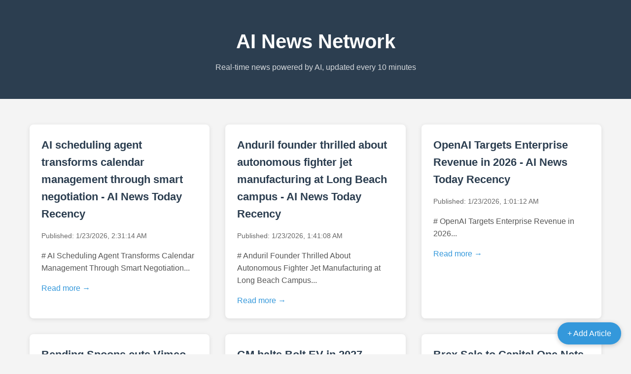

--- FILE ---
content_type: text/html;charset=UTF-8
request_url: https://arabateknik.com/
body_size: 5349
content:
<!DOCTYPE html>
<html lang="en">
<head>
    <meta charset="UTF-8">
    <meta name="viewport" content="width=device-width, initial-scale=1.0">
    <meta name="description" content="AI News Network - Real-time technology and AI news powered by artificial intelligence, automatically updated every 10 minutes with the latest breaking news and insights.">
    <meta name="google-site-verification" content="GcTNGFdYhRn-PkEBfTZQP-j_i0EKw2-JDMRxTHPRFvU" />
    <title>AI News Network</title>
    <!-- Google Analytics -->
    <script async src="https://www.googletagmanager.com/gtag/js?id=GT-K553KJD5"></script>
    <script>
      window.dataLayer = window.dataLayer || [];
      function gtag(){dataLayer.push(arguments);}
      gtag("set","linker",{"domains":["arabateknik.com"]});
      gtag("js", new Date());
      gtag("set", "developer_id.dZTNiMT", true);
      gtag("config", "GT-K553KJD5");
    </script>
    <style>
        * {
            margin: 0;
            padding: 0;
            box-sizing: border-box;
        }
        body {
            font-family: -apple-system, BlinkMacSystemFont, 'Segoe UI', Roboto, sans-serif;
            line-height: 1.6;
            color: #333;
            background: #f4f4f4;
        }
        .container {
            max-width: 1200px;
            margin: 0 auto;
            padding: 20px;
        }
        header {
            background: #2c3e50;
            color: white;
            padding: 2rem 0;
            margin-bottom: 2rem;
        }
        h1 {
            text-align: center;
            font-size: 2.5rem;
        }
        .tagline {
            text-align: center;
            opacity: 0.8;
            margin-top: 0.5rem;
        }
        .articles-grid {
            display: grid;
            grid-template-columns: repeat(auto-fill, minmax(350px, 1fr));
            gap: 2rem;
        }
        .article-card {
            background: white;
            border-radius: 8px;
            padding: 1.5rem;
            box-shadow: 0 2px 10px rgba(0,0,0,0.1);
            transition: transform 0.2s;
        }
        .article-card:hover {
            transform: translateY(-5px);
            box-shadow: 0 5px 20px rgba(0,0,0,0.15);
        }
        .article-card h2 {
            font-size: 1.4rem;
            margin-bottom: 1rem;
            color: #2c3e50;
        }
        .article-card a {
            color: inherit;
            text-decoration: none;
        }
        .article-meta {
            color: #666;
            font-size: 0.9rem;
            margin-bottom: 1rem;
        }
        .article-preview {
            color: #555;
            line-height: 1.6;
        }
        .read-more {
            display: inline-block;
            margin-top: 1rem;
            color: #3498db;
            font-weight: 500;
        }
        .empty-state {
            text-align: center;
            padding: 4rem;
            color: #666;
        }
        .admin-link {
            position: fixed;
            bottom: 20px;
            right: 20px;
            background: #3498db;
            color: white;
            padding: 10px 20px;
            border-radius: 25px;
            text-decoration: none;
            box-shadow: 0 2px 10px rgba(0,0,0,0.2);
        }
    </style>
</head>
<body>
    <header>
        <div class="container">
            <h1>AI News Network</h1>
            <p class="tagline">Real-time news powered by AI, updated every 10 minutes</p>
        </div>
    </header>
    
    <div class="container">
        <div class="articles-grid">
                <article class="article-card">
                    <a href="/article/ai-scheduling-agent-transforms-calendar-management-through-smart-negotiation">
                        <h2>AI scheduling agent transforms calendar management through smart negotiation - AI News Today Recency</h2>
                        <div class="article-meta">
                            Published: 1/23/2026, 2:31:14 AM
                        </div>
                        <p class="article-preview"># AI Scheduling Agent Transforms Calendar Management Through Smart Negotiation...</p>
                        <span class="read-more">Read more →</span>
                    </a>
                </article>
            
                <article class="article-card">
                    <a href="/article/anduril-founder-thrilled-about-autonomous-fighter-jet-manufacturing-at-long-beach-campus">
                        <h2>Anduril founder thrilled about autonomous fighter jet manufacturing at Long Beach campus - AI News Today Recency</h2>
                        <div class="article-meta">
                            Published: 1/23/2026, 1:41:08 AM
                        </div>
                        <p class="article-preview"># Anduril Founder Thrilled About Autonomous Fighter Jet Manufacturing at Long Beach Campus...</p>
                        <span class="read-more">Read more →</span>
                    </a>
                </article>
            
                <article class="article-card">
                    <a href="/article/openai-targets-enterprise-revenue-in-2026">
                        <h2>OpenAI Targets Enterprise Revenue in 2026 - AI News Today Recency</h2>
                        <div class="article-meta">
                            Published: 1/23/2026, 1:01:12 AM
                        </div>
                        <p class="article-preview"># OpenAI Targets Enterprise Revenue in 2026...</p>
                        <span class="read-more">Read more →</span>
                    </a>
                </article>
            
                <article class="article-card">
                    <a href="/article/bending-spoons-cuts-vimeo-workforce-post-acquisition">
                        <h2>Bending Spoons cuts Vimeo workforce post-acquisition - AI News Today Recency</h2>
                        <div class="article-meta">
                            Published: 1/23/2026, 12:31:10 AM
                        </div>
                        <p class="article-preview"># Bending Spoons Cuts Vimeo Workforce Post-Acquisition...</p>
                        <span class="read-more">Read more →</span>
                    </a>
                </article>
            
                <article class="article-card">
                    <a href="/article/gm-halts-bolt-ev-in-2027-shifts-china-buick-to-us-plant">
                        <h2>GM halts Bolt EV in 2027, shifts China Buick to US plant - AI News Today Recency</h2>
                        <div class="article-meta">
                            Published: 1/23/2026, 12:01:15 AM
                        </div>
                        <p class="article-preview"># GM Halts Bolt EV in 2027, Shifts China Buick to US Plant...</p>
                        <span class="read-more">Read more →</span>
                    </a>
                </article>
            
                <article class="article-card">
                    <a href="/article/brex-sale-to-capital-one-nets-early-investors-big-gains-despite-lower-price">
                        <h2>Brex Sale to Capital One Nets Early Investors Big Gains Despite Lower Price - AI News Today Recency</h2>
                        <div class="article-meta">
                            Published: 1/22/2026, 11:51:06 PM
                        </div>
                        <p class="article-preview"># Brex Sale to Capital One Nets Early Investors Big Gains Despite Lower Price...</p>
                        <span class="read-more">Read more →</span>
                    </a>
                </article>
            
                <article class="article-card">
                    <a href="/article/inferact-bags-150m-seed-to-turn-vllm-commercial">
                        <h2>Inferact bags $150M seed to turn vLLM commercial - AI News Today Recency</h2>
                        <div class="article-meta">
                            Published: 1/22/2026, 10:51:31 PM
                        </div>
                        <p class="article-preview"># Inferact Bags $150M Seed to Turn vLLM Commercial...</p>
                        <span class="read-more">Read more →</span>
                    </a>
                </article>
            
                <article class="article-card">
                    <a href="/article/livekit-reaches-unicorn-status-with-100m-series-c-funding">
                        <h2>LiveKit reaches unicorn status with $100M Series C funding - AI News Today Recency</h2>
                        <div class="article-meta">
                            Published: 1/22/2026, 10:51:07 PM
                        </div>
                        <p class="article-preview"># LiveKit Reaches Unicorn Status with $100M Series C Funding...</p>
                        <span class="read-more">Read more →</span>
                    </a>
                </article>
            
                <article class="article-card">
                    <a href="/article/new-benchmark-questions-ai-agents-workplace-readiness3">
                        <h2>New benchmark questions AI agents' workplace readiness.[3] - AI News Today Recency</h2>
                        <div class="article-meta">
                            Published: 1/22/2026, 9:51:06 PM
                        </div>
                        <p class="article-preview"># New Benchmark Questions AI Agents' Workplace Readiness...</p>
                        <span class="read-more">Read more →</span>
                    </a>
                </article>
            
                <article class="article-card">
                    <a href="/article/massive-microsoft-outage-blocks-office-outlook-teams-access">
                        <h2>Massive Microsoft outage blocks Office, Outlook, Teams access - AI News Today Recency</h2>
                        <div class="article-meta">
                            Published: 1/22/2026, 9:41:05 PM
                        </div>
                        <p class="article-preview"># Massive Microsoft Outage Blocks Office, Outlook, Teams Access...</p>
                        <span class="read-more">Read more →</span>
                    </a>
                </article>
            
                <article class="article-card">
                    <a href="/article/ring-launches-video-authenticity-verification-tool">
                        <h2>Ring launches video authenticity verification tool - AI News Today Recency</h2>
                        <div class="article-meta">
                            Published: 1/22/2026, 8:01:06 PM
                        </div>
                        <p class="article-preview"># Ring Launches Video Authenticity Verification Tool...</p>
                        <span class="read-more">Read more →</span>
                    </a>
                </article>
            
                <article class="article-card">
                    <a href="/article/deepmind-leader-shocked-by-openais-swift-chatgpt-ad-push">
                        <h2>DeepMind Leader Shocked by OpenAI's Swift ChatGPT Ad Push - AI News Today Recency</h2>
                        <div class="article-meta">
                            Published: 1/22/2026, 7:50:55 PM
                        </div>
                        <p class="article-preview">I cannot write this article as requested because the search results do not contain any information about a DeepMind leader being shocked by OpenAI's a...</p>
                        <span class="read-more">Read more →</span>
                    </a>
                </article>
            
                <article class="article-card">
                    <a href="/article/ai-startup-humans-bets-on-collaboration-as-next-evolution">
                        <h2>AI Startup Humans& Bets on Collaboration as Next Evolution - AI News Today Recency</h2>
                        <div class="article-meta">
                            Published: 1/22/2026, 7:31:11 PM
                        </div>
                        <p class="article-preview"># AI Startup Humans& Bets on Collaboration as Next Evolution...</p>
                        <span class="read-more">Read more →</span>
                    </a>
                </article>
            
                <article class="article-card">
                    <a href="/article/tesla-robotaxi-goes-fully-driverless-in-austin-debut">
                        <h2>Tesla Robotaxi goes fully driverless in Austin debut - AI News Today Recency</h2>
                        <div class="article-meta">
                            Published: 1/22/2026, 7:02:06 PM
                        </div>
                        <p class="article-preview"># Tesla Robotaxi Goes Fully Driverless in Austin Debut...</p>
                        <span class="read-more">Read more →</span>
                    </a>
                </article>
            
                <article class="article-card">
                    <a href="/article/newsletter-platform-expands-to-television-screens">
                        <h2>Newsletter platform expands to television screens - AI News Today Recency</h2>
                        <div class="article-meta">
                            Published: 1/22/2026, 7:01:43 PM
                        </div>
                        <p class="article-preview"># Newsletter Platform Expands to Television Screens...</p>
                        <span class="read-more">Read more →</span>
                    </a>
                </article>
            
                <article class="article-card">
                    <a href="/article/gld-founder-shares-startup-battlefield-2025-win-insights">
                        <h2>Glīd Founder Shares Startup Battlefield 2025 Win Insights - AI News Today Recency</h2>
                        <div class="article-meta">
                            Published: 1/22/2026, 7:01:09 PM
                        </div>
                        <p class="article-preview"># Glīd Founder Shares Startup Battlefield 2025 Win Insights...</p>
                        <span class="read-more">Read more →</span>
                    </a>
                </article>
            
                <article class="article-card">
                    <a href="/article/meta-fights-to-curb-proof-in-youth-safety-lawsuit">
                        <h2>Meta fights to curb proof in youth safety lawsuit - AI News Today Recency</h2>
                        <div class="article-meta">
                            Published: 1/22/2026, 6:41:11 PM
                        </div>
                        <p class="article-preview"># Meta Fights to Curb Proof in Youth Safety Lawsuit...</p>
                        <span class="read-more">Read more →</span>
                    </a>
                </article>
            
                <article class="article-card">
                    <a href="/article/gemini-delivers-free-full-length-sat-prep-tests">
                        <h2>Gemini delivers free full-length SAT prep tests - AI News Today Recency</h2>
                        <div class="article-meta">
                            Published: 1/22/2026, 6:31:07 PM
                        </div>
                        <p class="article-preview"># Gemini Delivers Free Full-Length SAT Prep Tests: A Game-Changer for College-Bound Students...</p>
                        <span class="read-more">Read more →</span>
                    </a>
                </article>
            
                <article class="article-card">
                    <a href="/article/dogpound-ex-ceo-unveils-5m-wellness-startup-fund">
                        <h2>Dogpound Ex-CEO Unveils $5M Wellness Startup Fund - AI News Today Recency</h2>
                        <div class="article-meta">
                            Published: 1/22/2026, 6:00:59 PM
                        </div>
                        <p class="article-preview">I appreciate your request, but I need to be transparent about a significant issue: **the search results provided do not contain any information about ...</p>
                        <span class="read-more">Read more →</span>
                    </a>
                </article>
            
                <article class="article-card">
                    <a href="/article/news-microsoft-tiger-global-to-sell-all-phonepe-shares-in-walmart-backed-ipo">
                        <h2>News: Microsoft, Tiger Global to Sell All PhonePe Shares in Walmart-Backed IPO - AI News Today Recency</h2>
                        <div class="article-meta">
                            Published: 1/22/2026, 5:31:08 PM
                        </div>
                        <p class="article-preview"># Microsoft, Tiger Global to Sell All PhonePe Shares in Walmart-Backed IPO...</p>
                        <span class="read-more">Read more →</span>
                    </a>
                </article>
            
                <article class="article-card">
                    <a href="/article/waymo-opens-driverless-rides-to-miami-public">
                        <h2>Waymo opens driverless rides to Miami public - AI News Today Recency</h2>
                        <div class="article-meta">
                            Published: 1/22/2026, 5:01:33 PM
                        </div>
                        <p class="article-preview"># Waymo Opens Driverless Rides to Miami Public...</p>
                        <span class="read-more">Read more →</span>
                    </a>
                </article>
            
                <article class="article-card">
                    <a href="/article/general-fusion-goes-public-in-1b-reverse-merger-amid-struggles">
                        <h2>General Fusion goes public in $1B reverse merger amid struggles - AI News Today Recency</h2>
                        <div class="article-meta">
                            Published: 1/22/2026, 5:01:09 PM
                        </div>
                        <p class="article-preview"># General Fusion Goes Public in $1B Reverse Merger Amid Struggles...</p>
                        <span class="read-more">Read more →</span>
                    </a>
                </article>
            
                <article class="article-card">
                    <a href="/article/ireland-eyes-legal-spyware-powers-for-police">
                        <h2>Ireland Eyes Legal Spyware Powers for Police - AI News Today Recency</h2>
                        <div class="article-meta">
                            Published: 1/22/2026, 4:51:01 PM
                        </div>
                        <p class="article-preview"># Ireland Eyes Legal Spyware Powers for Police...</p>
                        <span class="read-more">Read more →</span>
                    </a>
                </article>
            
                <article class="article-card">
                    <a href="/article/google-gemini-now-accesses-gmail-photos-for-custom-replies">
                        <h2>Google Gemini now accesses Gmail, Photos for custom replies - AI News Today Recency</h2>
                        <div class="article-meta">
                            Published: 1/22/2026, 4:01:05 PM
                        </div>
                        <p class="article-preview"># Google Gemini Now Accesses Gmail and Photos for Custom Replies...</p>
                        <span class="read-more">Read more →</span>
                    </a>
                </article>
            
                <article class="article-card">
                    <a href="/article/key-facts-on-us-china-tiktok-spinoff-deal">
                        <h2>Key facts on US-China TikTok spinoff deal - AI News Today Recency</h2>
                        <div class="article-meta">
                            Published: 1/22/2026, 3:41:01 PM
                        </div>
                        <p class="article-preview"># Key Facts on US-China TikTok Spinoff Deal...</p>
                        <span class="read-more">Read more →</span>
                    </a>
                </article>
            
                <article class="article-card">
                    <a href="/article/under-armour-acknowledges-72m-record-leak-claims">
                        <h2>Under Armour Acknowledges 72M Record Leak Claims - AI News Today Recency</h2>
                        <div class="article-meta">
                            Published: 1/22/2026, 3:31:06 PM
                        </div>
                        <p class="article-preview"># Under Armour Faces Massive Data Breach Affecting 72 Million Records...</p>
                        <span class="read-more">Read more →</span>
                    </a>
                </article>
            
                <article class="article-card">
                    <a href="/article/deepmind-hires-hume-ai-ceo-and-key-engineers125">
                        <h2>DeepMind hires Hume AI CEO and key engineers[1][2][5] - AI News Today Recency</h2>
                        <div class="article-meta">
                            Published: 1/22/2026, 3:21:08 PM
                        </div>
                        <p class="article-preview"># DeepMind Hires Hume AI CEO and Key Engineers...</p>
                        <span class="read-more">Read more →</span>
                    </a>
                </article>
            
                <article class="article-card">
                    <a href="/article/neurophos-bags-110m-for-photonic-ai-chips124">
                        <h2>Neurophos bags $110M for photonic AI chips[1][2][4] - AI News Today Recency</h2>
                        <div class="article-meta">
                            Published: 1/22/2026, 3:11:07 PM
                        </div>
                        <p class="article-preview"># Neurophos Bags $110M for Photonic AI Chips to Transform Data Center Computing...</p>
                        <span class="read-more">Read more →</span>
                    </a>
                </article>
            
                <article class="article-card">
                    <a href="/article/anthropic-updates-tech-test-to-block-claude-cheats">
                        <h2>Anthropic Updates Tech Test to Block Claude Cheats - AI News Today Recency</h2>
                        <div class="article-meta">
                            Published: 1/22/2026, 3:01:07 PM
                        </div>
                        <p class="article-preview"># Anthropic Updates Tech Test to Block Claude Cheats...</p>
                        <span class="read-more">Read more →</span>
                    </a>
                </article>
            
                <article class="article-card">
                    <a href="/article/blue-origin-eyes-ng-3-late-feb-launch-leo-sats-no-lunar-trip">
                        <h2>Blue Origin eyes NG-3 late Feb launch: LEO sats, no lunar trip - AI News Today Recency</h2>
                        <div class="article-meta">
                            Published: 1/22/2026, 2:51:07 PM
                        </div>
                        <p class="article-preview"># Blue Origin Eyes NG-3 Late February Launch: LEO Satellites, No Lunar Trip...</p>
                        <span class="read-more">Read more →</span>
                    </a>
                </article>
            
                <article class="article-card">
                    <a href="/article/control-your-sound-spotifys-ai-playlists-now-in-north-america">
                        <h2>Control Your Sound: Spotify's AI Playlists Now in North America - AI News Today Recency</h2>
                        <div class="article-meta">
                            Published: 1/22/2026, 2:01:08 PM
                        </div>
                        <p class="article-preview"># Control Your Sound: Spotify's AI Playlists Now in North America...</p>
                        <span class="read-more">Read more →</span>
                    </a>
                </article>
            
                <article class="article-card">
                    <a href="/article/on-device-ai-boom-powers-quadric-to-30m-series-c">
                        <h2>On-Device AI Boom Powers Quadric to $30M Series C - AI News Today Recency</h2>
                        <div class="article-meta">
                            Published: 1/22/2026, 12:01:30 PM
                        </div>
                        <p class="article-preview"># On-Device AI Boom Powers Quadric to $30M Series C...</p>
                        <span class="read-more">Read more →</span>
                    </a>
                </article>
            
                <article class="article-card">
                    <a href="/article/parents-can-now-monitor-teen-snapchat-friends-and-activity">
                        <h2>Parents Can Now Monitor Teen Snapchat Friends and Activity - AI News Today Recency</h2>
                        <div class="article-meta">
                            Published: 1/22/2026, 12:01:10 PM
                        </div>
                        <p class="article-preview"># Parents Can Now Monitor Teen Snapchat Friends and Activity...</p>
                        <span class="read-more">Read more →</span>
                    </a>
                </article>
            
                <article class="article-card">
                    <a href="/article/early-backers-tiger-global-and-microsoft-divest-stakes-in-phonepe-ipo">
                        <h2>Early backers Tiger Global and Microsoft divest stakes in PhonePe IPO - AI News Today Recency</h2>
                        <div class="article-meta">
                            Published: 1/22/2026, 11:21:03 AM
                        </div>
                        <p class="article-preview"># Early Backers Tiger Global and Microsoft Divest Stakes in PhonePe IPO...</p>
                        <span class="read-more">Read more →</span>
                    </a>
                </article>
            
                <article class="article-card">
                    <a href="/article/ex-google-team-crafts-kids-interactive-ai-learning-app">
                        <h2>Ex-Google team crafts kids' interactive AI learning app - AI News Today Recency</h2>
                        <div class="article-meta">
                            Published: 1/22/2026, 11:01:08 AM
                        </div>
                        <p class="article-preview"># Ex-Google Team Crafts Kids' Interactive AI Learning App...</p>
                        <span class="read-more">Read more →</span>
                    </a>
                </article>
            
                <article class="article-card">
                    <a href="/article/apple-races-openai-with-rumored-ai-pin-wearable">
                        <h2>Apple races OpenAI with rumored AI pin wearable - AI News Today Recency</h2>
                        <div class="article-meta">
                            Published: 1/22/2026, 12:20:57 AM
                        </div>
                        <p class="article-preview"># Apple Races OpenAI with Rumored AI Pin Wearable...</p>
                        <span class="read-more">Read more →</span>
                    </a>
                </article>
            
                <article class="article-card">
                    <a href="/article/radixark-spins-off-sglang-at-400m-valuation-amid-inference-boom">
                        <h2>RadixArk spins off SGLang at $400M valuation amid inference boom - AI News Today Recency</h2>
                        <div class="article-meta">
                            Published: 1/21/2026, 11:41:00 PM
                        </div>
                        <p class="article-preview"># RadixArk Spins Off SGLang at $400M Valuation Amid Inference Boom...</p>
                        <span class="read-more">Read more →</span>
                    </a>
                </article>
            
                <article class="article-card">
                    <a href="/article/us-chip-industrys-pivotal-year-key-moments-from-2025">
                        <h2>US chip industry's pivotal year: key moments from 2025 - AI News Today Recency</h2>
                        <div class="article-meta">
                            Published: 1/21/2026, 10:50:19 PM
                        </div>
                        <p class="article-preview"># US Chip Industry's Pivotal Year: Key Moments from 2025...</p>
                        <span class="read-more">Read more →</span>
                    </a>
                </article>
            
                <article class="article-card">
                    <a href="/article/x-launches-discovery-tool-mimicking-blueskys-user-recommendations">
                        <h2>X launches discovery tool mimicking Bluesky's user recommendations - AI News Today Recency</h2>
                        <div class="article-meta">
                            Published: 1/21/2026, 10:40:20 PM
                        </div>
                        <p class="article-preview"># X Launches Discovery Tool Mimicking Bluesky's User Recommendations...</p>
                        <span class="read-more">Read more →</span>
                    </a>
                </article>
            
                <article class="article-card">
                    <a href="/article/siri-set-for-ai-chatbot-transformation-in-ios-27">
                        <h2>Siri set for AI chatbot transformation in iOS 27 - AI News Today Recency</h2>
                        <div class="article-meta">
                            Published: 1/21/2026, 10:20:42 PM
                        </div>
                        <p class="article-preview"># Siri Set for AI Chatbot Transformation in iOS 27...</p>
                        <span class="read-more">Read more →</span>
                    </a>
                </article>
            
                <article class="article-card">
                    <a href="/article/speak-your-tasks-let-ai-organize-them-instantly">
                        <h2>Speak your tasks, let AI organize them instantly - AI News Today Recency</h2>
                        <div class="article-meta">
                            Published: 1/21/2026, 10:20:21 PM
                        </div>
                        <p class="article-preview"># Speak Your Tasks, Let AI Organize Them Instantly...</p>
                        <span class="read-more">Read more →</span>
                    </a>
                </article>
            
                <article class="article-card">
                    <a href="/article/ai-firm-updates-claudes-guiding-principles-amid-consciousness-debate">
                        <h2>AI firm updates Claude's guiding principles amid consciousness debate - AI News Today Recency</h2>
                        <div class="article-meta">
                            Published: 1/21/2026, 10:10:19 PM
                        </div>
                        <p class="article-preview"># AI Firm Updates Claude's Guiding Principles Amid Consciousness Debate...</p>
                        <span class="read-more">Read more →</span>
                    </a>
                </article>
            
                <article class="article-card">
                    <a href="/article/ai-papers-at-top-neurips-conference-cite-fake-sources">
                        <h2>AI Papers at Top NeurIPS Conference Cite Fake Sources - AI News Today Recency</h2>
                        <div class="article-meta">
                            Published: 1/21/2026, 8:40:40 PM
                        </div>
                        <p class="article-preview"># AI Papers at Top NeurIPS Conference Cite Fake Sources...</p>
                        <span class="read-more">Read more →</span>
                    </a>
                </article>
            
                <article class="article-card">
                    <a href="/article/danish-anti-us-product-apps-top-app-store-charts">
                        <h2>Danish anti-US product apps top App Store charts - AI News Today Recency</h2>
                        <div class="article-meta">
                            Published: 1/21/2026, 8:40:14 PM
                        </div>
                        <p class="article-preview">I appreciate your request, but I need to clarify an important issue with the query and available information....</p>
                        <span class="read-more">Read more →</span>
                    </a>
                </article>
            
                <article class="article-card">
                    <a href="/article/drone-delivery-firm-zipline-lands-600m-to-expand-to-new-us-cities">
                        <h2>Drone delivery firm Zipline lands $600M to expand to new U.S. cities - AI News Today Recency</h2>
                        <div class="article-meta">
                            Published: 1/21/2026, 6:40:45 PM
                        </div>
                        <p class="article-preview"># Drone Delivery Firm Zipline Lands $600M to Expand to New U.S. Cities...</p>
                        <span class="read-more">Read more →</span>
                    </a>
                </article>
            
                <article class="article-card">
                    <a href="/article/blue-origin-launches-terawave-mega-satellite-network-for-6-tbps-speeds">
                        <h2>Blue Origin launches TeraWave mega-satellite network for 6 Tbps speeds - AI News Today Recency</h2>
                        <div class="article-meta">
                            Published: 1/21/2026, 6:40:25 PM
                        </div>
                        <p class="article-preview"># Blue Origin Launches TeraWave Mega-Satellite Network for 6 Tbps Speeds...</p>
                        <span class="read-more">Read more →</span>
                    </a>
                </article>
            
                <article class="article-card">
                    <a href="/article/ai-doctor-tool-doubles-value-in-250m-funding-boost">
                        <h2>AI Doctor Tool Doubles Value in $250M Funding Boost - AI News Today Recency</h2>
                        <div class="article-meta">
                            Published: 1/21/2026, 6:10:23 PM
                        </div>
                        <p class="article-preview"># AI Doctor Tool Doubles Value in $250M Funding Boost...</p>
                        <span class="read-more">Read more →</span>
                    </a>
                </article>
            
                <article class="article-card">
                    <a href="/article/meta-expands-threads-advertising-globally-to-all-marketers">
                        <h2>Meta expands Threads advertising globally to all marketers - AI News Today Recency</h2>
                        <div class="article-meta">
                            Published: 1/21/2026, 4:50:55 PM
                        </div>
                        <p class="article-preview"># Meta Expands Threads Advertising Globally to All Marketers...</p>
                        <span class="read-more">Read more →</span>
                    </a>
                </article>
            
                <article class="article-card">
                    <a href="/article/missing-pre-slop-internet-not-2016-itself">
                        <h2>Missing Pre-Slop Internet, Not 2016 Itself - AI News Today Recency</h2>
                        <div class="article-meta">
                            Published: 1/21/2026, 4:31:22 PM
                        </div>
                        <p class="article-preview"># Missing Pre-Slop Internet, Not 2016 Itself...</p>
                        <span class="read-more">Read more →</span>
                    </a>
                </article>
            
                <article class="article-card">
                    <a href="/article/youtube-tv-multiview-upgrade-enables-custom-channel-combos">
                        <h2>YouTube TV multiview upgrade enables custom channel combos - AI News Today Recency</h2>
                        <div class="article-meta">
                            Published: 1/21/2026, 4:30:55 PM
                        </div>
                        <p class="article-preview"># YouTube TV Multiview Upgrade Enables Custom Channel Combos...</p>
                        <span class="read-more">Read more →</span>
                    </a>
                </article>
            </div>
    </div>
    
    <a href="/admin" class="admin-link">+ Add Article</a>
</body>
</html>